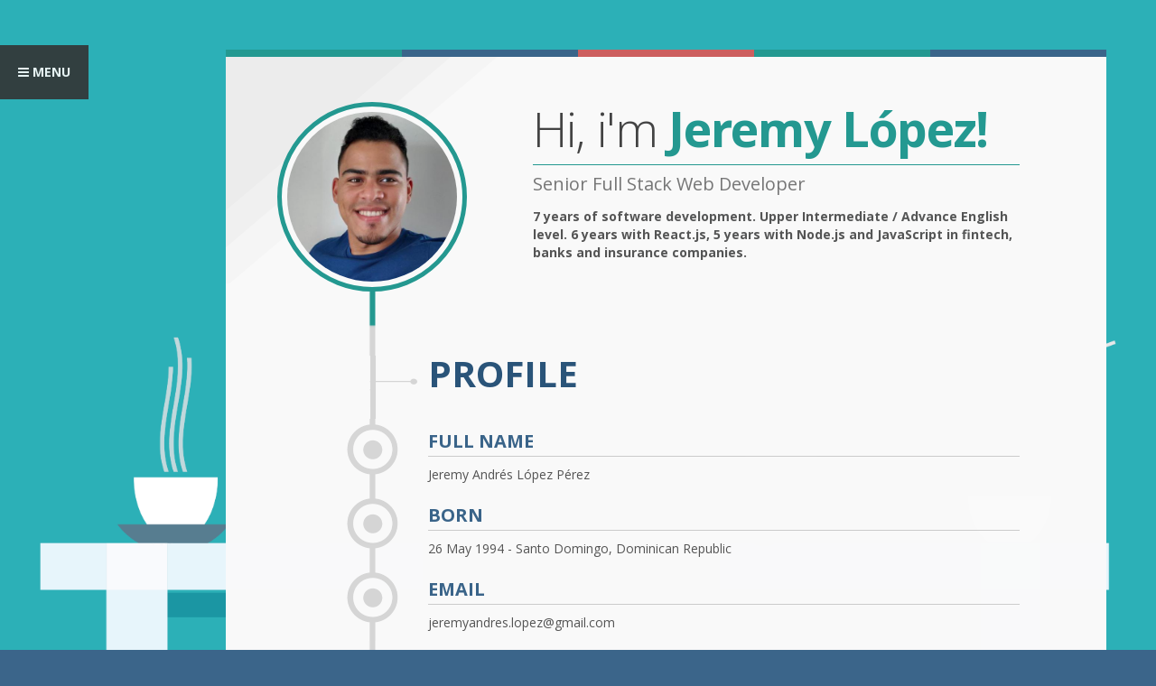

--- FILE ---
content_type: text/html; charset=utf-8
request_url: http://www.jalopez.com/
body_size: 3230
content:
<!DOCTYPE html>
<html lang="en">
<head>
  <meta charset="utf-8">
  <!--[if IE]><meta http-equiv="X-UA-Compatible" content="IE=edge"><![endif]-->
    <meta name="viewport" content="width=device-width, initial-scale=1">
  <title>Jeremy López | Portafolio</title>
  <link href='http://fonts.googleapis.com/css?family=Open+Sans:400,300,700' rel='stylesheet' type='text/css'>
  <link href="vendor/bootstrap/css/bootstrap.min.css" rel="stylesheet">
  <link rel="stylesheet" href="vendor/font-awesome/css/font-awesome.min.css">
  <link href="vendor/nivo-lightbox/nivo-lightbox.css" rel="stylesheet">
  <link rel="stylesheet" href="vendor/nivo-lightbox/themes/default/default.css" type="text/css" />
  <link href="vendor/animate.css" rel="stylesheet">
  <link href="css/styles.css" rel="stylesheet">
  <!-- HTML5 Shim and Respond.js IE8 support of HTML5 elements and media queries -->
  <!--[if lt IE 9]>
    <script src="vendor/html5shiv.js"></script>
    <script src="vendor/respond.min.js"></script>
  <![endif]-->
</head>
<body data-spy="scroll" data-target="#side-menu">
  <div class="loader" id="page-loader">
    <div class="loading-wrapper">
      <div class="tp-loader spinner"></div>
      <div class="side-menu-name">
        Jeremy <strong>López</strong>
      </div>
      <p class="side-menu-job">Senior Full Stack Web Developer</p>
    </div>
  </div>
  <div class="side-menu-open hidden-sm hidden-xs">
    <a href="#" class="btn btn-default side-menu-button"><i class="fa fa-bars"></i> MENU</a>
  </div>
  <div class="side-menu">
    <span id="side-menu-close"><i class="fa fa-times"></i></span>
    <div class="side-menu-name">
      Jeremy <strong>López</strong>
    </div>
    <p class="side-menu-job">Senior Full Stack Web Developer</p>
    <nav id="side-menu" class="side-menu-este">
      <ul class="nav side-menu-nav">
        <li><a href="#intro"><i class="fa fa-angle-right"></i> Intro</a></li>
        <li><a href="#education"><i class="fa fa-angle-right"></i> Education</a></li>
        <li><a href="#works"><i class="fa fa-angle-right"></i> Work Experience</a></li>
        <li><a href="#skills"><i class="fa fa-angle-right"></i> Skills</a></li>
        <li><a href="#interests"><i class="fa fa-angle-right"></i> Interests</a></li>
      </ul>
    </nav>
  </div>
  <section id="content-body" class="container animated">
    <div class="row" id="intro">
      <div class="col-md-10 col-sm-10  col-md-offset-2 col-sm-offset-1 clearfix top-colors">
        <div class="top-color top-color1"></div>
        <div class="top-color top-color2"></div>
        <div class="top-color top-color3"></div>
        <div class="top-color top-color1"></div>
        <div class="top-color top-color2"></div>
      </div>
      <div class="col-md-10 col-sm-10 col-md-offset-2 col-sm-offset-1 resume-container">
        <div class="profile-intro row">
          <div class="col-md-4 profile-col">
            <div class="profile-pic">
              <div class="profile-border">
                <img src="img/avatar.jpg" alt="">
              </div>
            </div>
          </div>
          <div class="col-md-7">
            <h1 class="intro-title1">Hi, i'm <span class="color1 bold">Jeremy López!</span></h1>
            <h2 class="intro-title2">Senior Full Stack Web Developer</h2>
            <p><strong>7 years of software development. Upper Intermediate / Advance English level.
                6 years with React.js, 5 years with Node.js and JavaScript in fintech, banks and insurance companies.
              </strong>
            </p>
          </div>
        </div>
        <div class="timeline-wrap">
          <div class="timeline-bg">
            <section class="timeline profile-infos">

              <div class="line row timeline-margin">
                <div class="content-wrap">
                  <div class="col-md-1 bg1 timeline-space full-height hidden-sm hidden-xs"></div>
                  <div class="col-md-2 timeline-progress hidden-sm hidden-xs full-height"></div>
                  <div class="col-md-9 bg1 full-height"></div>
                </div>
              </div>

              <div class="line row">
                <div class="col-md-1 bg1 timeline-space full-height hidden-sm hidden-xs"></div>
                <div class="col-md-2 timeline-progress hidden-sm hidden-xs timeline-title full-height">
                </div>
                <div class="col-md-8 content-wrap bg1">
                  <h2 class="section-title">Profile</h2>
                </div>
                <div class="col-md-1 bg1 timeline-space full-height hidden-sm hidden-xs"></div>
              </div>
              <div class="line row">
                <div class="col-md-1 bg1 timeline-space full-height hidden-sm hidden-xs"></div>
                <div class="col-md-2 timeline-progress hidden-sm hidden-xs full-height timeline-point "></div>
                <div class="col-md-8 content-wrap bg1">
                  <div class="line-content">
                    <h3 class="section-item-title-1">Full Name</h3>
                    <p>Jeremy Andrés López Pérez</p>
                  </div>
                </div>
                <div class="col-md-1 bg1 timeline-space full-height hidden-sm hidden-xs"></div>
              </div>

              <div class="line row">
                <div class="col-md-1 bg1 timeline-space full-height hidden-sm hidden-xs"></div>
                <div class="col-md-2 timeline-progress hidden-sm hidden-xs full-height timeline-point "></div>
                <div class="col-md-8 content-wrap bg1">
                  <div class="line-content">
                    <h3 class="section-item-title-1">Born</h3>
                    <p>26 May 1994 - Santo Domingo, Dominican Republic</p>
                  </div>
                </div>
                <div class="col-md-1 bg1 timeline-space full-height hidden-sm hidden-xs"></div>
              </div>

              <div class="line row">
                <div class="col-md-1 bg1 timeline-space full-height hidden-sm hidden-xs"></div>
                <div class="col-md-2 timeline-progress hidden-sm hidden-xs full-height timeline-point "></div>
                <div class="col-md-8 content-wrap bg1">
                  <div class="line-content">
                    <h3 class="section-item-title-1">Email</h3>
                    <p>jeremyandres.lopez@gmail.com</p>
                  </div>
                </div>
                <div class="col-md-1 bg1 timeline-space full-height hidden-sm hidden-xs"></div>
              </div>
            </section>
            <section class="timeline education" id="education">

              <div class="line row timeline-margin">
                <div class="content-wrap">
                  <div class="col-md-1 bg1 timeline-space full-height hidden-sm hidden-xs"></div>
                  <div class="col-md-2 timeline-progress hidden-sm hidden-xs full-height"></div>
                  <div class="col-md-9 bg1 full-height"></div>
                </div>
              </div>

              <div class="line row">
                <div class="col-md-1 bg1 timeline-space full-height hidden-sm hidden-xs"></div>
                <div class="col-md-2 timeline-progress hidden-sm hidden-xs timeline-title full-height">
                </div>
                <div class="col-md-8 content-wrap bg1">
                  <h2 class="section-title">Education</h2>
                </div>
                <div class="col-md-1 bg1 timeline-space full-height hidden-sm hidden-xs"></div>
              </div>
              <div class="line row">
                <div class="col-md-1 bg1 timeline-space full-height hidden-sm hidden-xs"></div>
                <div class="col-md-2 timeline-progress hidden-sm hidden-xs full-height timeline-education "></div>
                <div class="col-md-8 content-wrap bg1">
                  <div class="line-content line-content-education">
                    <h3 class="section-item-title-1">Software Engineer</h3>
                    <h4 class="graduation-time"><i class="fa fa-university"></i> Universidad APEC - <span
                        class="graduation-date">Graduation year 2018</span></h4>
                  </div>
                </div>
                <div class="col-md-1 bg1 timeline-space full-height hidden-sm hidden-xs"></div>
              </div>

              <div class="line row">
                <div class="col-md-1 bg1 timeline-space full-height hidden-sm hidden-xs"></div>
                <div class="col-md-2 timeline-progress hidden-sm hidden-xs full-height timeline-education "></div>
                <div class="col-md-8 content-wrap bg1">
                  <div class="line-content line-content-education">
                    <h3 class="section-item-title-1">Software Technician</h3>
                    <h4 class="graduation-time"><i class="fa fa-university"></i> Instituto Tecnológico de las Américas -
                      <span class="graduation-date">Graduation year 2014</span></h4>
                  </div>
                </div>
                <div class="col-md-1 bg1 timeline-space full-height hidden-sm hidden-xs"></div>
              </div>
            </section>

            <section class="timeline work-experience" id="works">
              <div class="line row timeline-margin">
                <div class="content-wrap">
                  <div class="col-md-1 bg1 timeline-space full-height hidden-sm hidden-xs"></div>
                  <div class="col-md-2 timeline-progress hidden-sm hidden-xs full-height"></div>
                  <div class="col-md-9 bg1 full-height"></div>
                </div>
              </div>

              <div class="line row">
                <div class="col-md-1 bg1 timeline-space full-height hidden-sm hidden-xs"></div>
                <div class="col-md-2 timeline-progress hidden-sm hidden-xs timeline-title full-height"></div>
                <div class="col-md-8 content-wrap bg1">
                  <h2 class="section-title">Work Experience</h2>
                </div>
                <div class="col-md-1 bg1 timeline-space full-height hidden-sm hidden-xs"></div>
              </div>
              <div class="line row">
                <div class="col-md-1 bg1 timeline-space full-height hidden-sm hidden-xs"></div>
                <div class="col-md-2 timeline-progress hidden-sm hidden-xs full-height timeline-work "></div>
                <div class="col-md-8 content-wrap bg1">
                  <div class="line-content line-content-education">
                    <h3 class="section-item-title-1">Truelogic Software.</h3>
                    <h4 class="job"><i class="fa fa-flag"></i> Senior Full Stack Web Developer - <span class="job-date">October 2020 - Current</span></h4>
                    <div class="job-description">
                      <p> <strong>Technologies:</strong> Material-ui, Jest, React.js, TailwindCSS, TypeScript, Storybook, Git, Next.js, Node.js, Express, Sequelize, Knex, GraphQL, MongoDB, PostgreSQL </p>
                    </div>
                  </div>
                </div>
                <div class="col-md-1 bg1 timeline-space full-height hidden-sm hidden-xs"></div>
              </div>

              <div class="line row">
                <div class="col-md-1 bg1 timeline-space full-height hidden-sm hidden-xs"></div>
                <div class="col-md-2 timeline-progress hidden-sm hidden-xs full-height timeline-work "></div>
                <div class="col-md-8 content-wrap bg1">
                  <div class="line-content line-content-education">
                    <h3 class="section-item-title-1">Avantica / Encora Technologies</h3>
                    <h4 class="job"><i class="fa fa-flag"></i> Senior Full Stack Web Developer - <span class="job-date">January 2018 - October 2020</span></h4>
                    <div class="job-description">
                      <p><strong>Technologies: </strong>TypeScript, JavaScript, ReactJS, NodeJS, Webpack, Git, Jenkins</p>
                    </div>
                  </div>
                </div>
                <div class="col-md-1 bg1 timeline-space full-height hidden-sm hidden-xs"></div>
              </div>
           
              <div class="line row">
                <div class="col-md-1 bg1 timeline-space full-height hidden-sm hidden-xs"></div>
                <div class="col-md-2 timeline-progress hidden-sm hidden-xs full-height timeline-work "></div>
                <div class="col-md-8 content-wrap bg1">
                  <div class="line-content line-content-education">
                    <h3 class="section-item-title-1">Insurance Company</h3>
                    <h4 class="job"><i class="fa fa-flag"></i> Full Stack Web Developer - <span class="job-date">January
                        2016 - January 2018</span></h4>
                    <div class="job-description">
                      <p>
                        <strong>Technologies:</strong> Java, Thymeleaf, Spring Data, React, React-Native, Redux-Saga, PL/SQL, MongoDB, Docker, Azure, Git, Scrum.
                      </p>
                    </div>
                  </div>
                </div>
                <div class="col-md-1 bg1 timeline-space full-height hidden-sm hidden-xs"></div>
              </div>              
            </section>
            <section class="timeline skills" id="skills">

              <div class="line row timeline-margin">
                <div class="content-wrap">
                  <div class="col-md-1 bg1 timeline-space full-height hidden-sm hidden-xs"></div>
                  <div class="col-md-2 timeline-progress hidden-sm hidden-xs full-height"></div>
                  <div class="col-md-9 bg1 full-height"></div>
                </div>
              </div>

              <div class="line row">
                <div class="col-md-1 bg1 timeline-space full-height hidden-sm hidden-xs"></div>
                <div class="col-md-2 timeline-progress hidden-sm hidden-xs timeline-title full-height"></div>
                <div class="col-md-8 content-wrap bg1">
                  <h2 class="section-title">Skills</h2>
                </div>
                <div class="col-md-1 bg1 timeline-space full-height hidden-sm hidden-xs"></div>
              </div>

              <div class="line row">
                <div class="col-md-1 bg1 timeline-space full-height hidden-sm hidden-xs"></div>
                <div class="col-md-2 timeline-progress hidden-sm hidden-xs full-height timeline-point "></div>
                <div class="col-md-8 content-wrap bg1">
                  <div class="line-content">
                    <h3 class="section-item-title-1">Professional Skills</h3>
                    <ul class="skills-list">
                      <li>
                        <div class="progress">
                          <div class="progress-bar" role="progressbar" data-percent="90%" style="width: 90%;">
                            <span class="sr-only">90% Complete</span>
                          </div>
                          <span class="progress-type">Comunication</span>
                          <span class="progress-completed">90%</span>
                        </div>
                      </li>
                      <li>
                        <div class="progress">
                          <div class="progress-bar progress-bar-2" role="progressbar" data-percent="90%"
                            style="width: 90%;">
                            <span class="sr-only">90% Complete</span>
                          </div>
                          <span class="progress-type">Leadership</span>
                          <span class="progress-completed">90%</span>
                        </div>
                      </li>
                      <li>
                        <div class="progress" title="Doing my best!">
                          <div class="progress-bar progress-bar-3" role="progressbar" data-percent="85%"
                            style="width: 85%;">
                            <span class="sr-only">85% Complete</span>
                          </div>
                          <span class="progress-type">Confidence</span>
                          <span class="progress-completed">85%</span>
                        </div>
                      </li>
                      <li>
                        <div class="progress" title="Doing my best!">
                          <div class="progress-bar" role="progressbar" data-percent="93%"
                            style="width: 93%;">
                            <span class="sr-only">93% Complete</span>
                          </div>
                          <span class="progress-type">Fellowship</span>
                          <span class="progress-completed">93%</span>
                        </div>
                      </li>
                    </ul>
                  </div>
                </div>
                <div class="col-md-1 bg1 timeline-space full-height hidden-sm hidden-xs"></div>
              </div>
              <div class="line row">
                <div class="col-md-1 bg1 timeline-space full-height hidden-sm hidden-xs"></div>
                <div class="col-md-2 timeline-progress hidden-sm hidden-xs full-height timeline-point "></div>
                <div class="col-md-1 bg1 timeline-space full-height hidden-sm hidden-xs"></div>
              </div>

              <div class="line row">
                <div class="col-md-1 bg1 timeline-space full-height hidden-sm hidden-xs"></div>
                <div class="col-md-2 timeline-progress hidden-sm hidden-xs full-height timeline-point "></div>
                <div class="col-md-8 content-wrap bg1">
                  <div class="line-content">
                    <h3 class="section-item-title-1">Code Skills</h3>
                    <ul class="skills-list">
                      <li>
                        <div class="progress">
                          <div class="progress-bar" data-percent="90%" role="progressbar" style="width: 93%;">
                            <span class="sr-only">93% Complete</span>
                          </div>
                          <span class="progress-type">React.js</span>
                          <span class="progress-completed">93%</span>
                        </div>
                      </li>
                      <li>
                        <div class="progress">
                          <div class="progress-bar progress-bar-3" data-percent="90%" role="progressbar"
                            style="width: 85%;">
                            <span class="sr-only">85% Complete</span>
                          </div>
                          <span class="progress-type">JavaScript</span>
                          <span class="progress-completed">85%</span>
                        </div>
                      </li>
                      <li>
                        <div class="progress">
                          <div class="progress-bar progress-bar-2" data-percent="70%" role="progressbar"
                            style="width: 70%;">
                            <span class="sr-only">70% Complete</span>
                          </div>
                          <span class="progress-type">Vue.js</span>
                          <span class="progress-completed">70%</span>
                        </div>
                      </li>
                      <li>
                      </li>
                        <div class="progress">
                          <div class="progress-bar" data-percent="75%" role="progressbar"
                            style="width: 80%;">
                            <span class="sr-only">80% Complete</span>
                          </div>
                          <span class="progress-type">Node.js</span>
                          <span class="progress-completed">80%</span>
                        </div>
                      </li>                      
                      <li>
                        <div class="progress">
                          <div class="progress-bar progress-bar-2" data-percent="70%" role="progressbar" style="width: 70%;">
                            <span class="sr-only">70% Complete</span>
                          </div>
                          <span class="progress-type">CSS3</span>
                          <span class="progress-completed">70%</span>
                        </div>
                    </ul>
                  </div>
                </div>
                <div class="col-md-1 bg1 timeline-space full-height hidden-sm hidden-xs"></div>
              </div>
            </section>

            <section class="timeline" id="interests">
              <div class="line row timeline-margin">
                <div class="content-wrap">
                  <div class="col-md-1 bg1 timeline-space full-height hidden-sm hidden-xs"></div>
                  <div class="col-md-2 timeline-progress hidden-sm hidden-xs full-height"></div>
                  <div class="col-md-9 bg1 full-height"></div>
                </div>
              </div>

              <div class="line row">
                <div class="col-md-1 bg1 timeline-space full-height hidden-sm hidden-xs"></div>
                <div class="col-md-2 timeline-progress hidden-sm hidden-xs timeline-title full-height"></div>
                <div class="col-md-8 content-wrap bg1">
                  <h2 class="section-title">Interests</h2>
                </div>
                <div class="col-md-1 bg1 timeline-space full-height hidden-sm hidden-xs"></div>
              </div>

              <div class="line row">
                <div class="col-md-1 bg1 timeline-space full-height hidden-sm hidden-xs"></div>
                <div class="col-md-2 timeline-progress hidden-sm hidden-xs full-height timeline-point "></div>
                <div class="col-md-8 content-wrap bg1">
                  <div class="line-content">
                    <h3 class="section-item-title-1">Games</h3> 
                    <p>I love playing video games, online games are my favorites. Most of the time I play MMORPGs and tactical games. But, I also play FPS games.</p>
                  </div>
                </div>
                <div class="col-md-1 bg1 timeline-space full-height hidden-sm hidden-xs"></div>
              </div>
              <div class="line row">
                <div class="col-md-1 bg1 timeline-space full-height hidden-sm hidden-xs"></div>
                <div class="col-md-2 timeline-progress hidden-sm hidden-xs full-height timeline-point "></div>
                <div class="col-md-8 content-wrap bg1">
                  <div class="line-content">
                    <h3 class="section-item-title-1">Investment</h3>
                    <p>I enjoy everything related to investment, from cryptocurrencies to market bulls and bears.</p>
                  </div>
                </div>
                <div class="col-md-1 bg1 timeline-space full-height hidden-sm hidden-xs"></div>
              </div>
              <div class="line row">
                <div class="col-md-1 bg1 timeline-space full-height hidden-sm hidden-xs"></div>
                <div class="col-md-2 timeline-progress hidden-sm hidden-xs full-height timeline-point "></div>
                <div class="col-md-8 content-wrap bg1">
                  <div class="line-content">
                    <h3 class="section-item-title-1">Netflix and Chill</h3>
                    <p>Who doesn't?</p>
                  </div>
                </div>
                <div class="col-md-1 bg1 timeline-space full-height hidden-sm hidden-xs"></div>
              </div>
            </section>

            <section class="timeline profile-infos">
              <div class="line row timeline-margin timeline-margin-big">
                <div class="content-wrap">
                  <div class="col-md-1 bg1 timeline-space full-height hidden-sm hidden-xs"></div>
                  <div class="col-md-2 timeline-progress hidden-sm hidden-xs full-height"></div>
                  <div class="col-md-9 bg1 full-height"></div>
                </div>
              </div>

              <div class="line row line-thank-you">
                <div class="col-md-1 bg1 timeline-space full-height hidden-sm hidden-xs"></div>
                <div class="col-md-2 timeline-progress hidden-sm hidden-xs full-height timeline-point "></div>
                <div class="col-md-8 content-wrap bg1">
                  <div class="line-content">
                    <h3 class="thank-you">Thank You!</h3>
                  </div>
                </div>
                <div class="col-md-1 bg1 timeline-space full-height hidden-sm hidden-xs"></div>
              </div>
            </section>
          </div>
        </div>

        <footer id="footer" class="row">
          <p class="quote">“Writing code is my passion, building software is what I
            love”</p>
          <!-- <p class="author">Jeremy López</p> -->
        </footer>
      </div>
    </div>
  </section>
  <script src="vendor/jquery-1.11.1.min.js"></script>
  <script src="vendor/bootstrap/js/bootstrap.min.js"></script>
  <script src="vendor/jquery.easing.min.js"></script>
  <script src="vendor/jquery.mousewheel.min.js"></script>
  <script src="vendor/jquery.nicescroll.min.js"></script>
  <script src="vendor/waypoints.min.js"></script>
  <script src="vendor/nivo-lightbox/nivo-lightbox.min.js"></script>
  <script src="vendor/jquery.bxslider.min.js"></script>
  <script src="vendor/jquery.validate.min.js"></script>
  <script src="vendor/placeholders.jquery.min.js"></script>
  <script src="vendor/cross-browser.js"></script>
  <script src="js/main.js"></script>
</body>

</html>


--- FILE ---
content_type: text/css; charset=utf-8
request_url: http://www.jalopez.com/css/styles.css
body_size: 4140
content:
/*------------------------------------------------------------------
[Main Theme Styles]

Project:	Vertica - Retina Ready Resume / CV & Portfolio
Author:	Diego Pereira @ DotRex
Version:	1.5.5
Last change:	18/01/17 
Primary use:	CV / Resume
-------------------------------------------------------------------*/
/*------------------------------------------------------------------
[Table of contents]

1. General
2. Tipography
3. Page loader
4. Header colors
5. Side Menu
6. Content
7. Profile intro
8. Vertical Timeline
9. Section: Education and Work Experience
10. Section: Skills
11. Section: Portfolio
12. Section: Contact
13. Section: Thank you
14. Footer
15. Other Stuff
16. Crossbrowser Stuff
-------------------------------------------------------------------*/
/* ==========================================================
! 1. General 
========================================================== */
.color1 {
  color: #249991;
}
.color2 {
  color: #3b658a;
}
.color3 {
  color: #ce5f5f;
}
.font1 {
  font-family: 'Open Sans', sans-serif;
}
.bold {
  font-weight: bold;
}
.bg-cover {
  -webkit-background-size: cover;
  -moz-background-size: cover;
  -o-background-size: cover;
  background-size: cover;
}
body {
  font-family: 'Open Sans', sans-serif;
  background-image: url('../img/background2.png');
  background-attachment: fixed;
  background-repeat: repeat-x;
  background-color: #3b658a;
  background-position: center top;
  -webkit-background-size: cover;
  -moz-background-size: cover;
  -o-background-size: cover;
  background-size: cover;
  position: relative !important;
  padding: 10px;
}
@media (min-width: 240px) and (max-width: 719px) {
  body {
    background-image: none;
  }
}
@media (min-width:992px) {
  padding: 0px;
}
ul {
  margin: 0;
  padding: 0;
}
hr {
  border: 0;
}
h1,
h2 {
  color: #249991;
  margin-top: 0;
}
h3 {
  color: #3b658a;
}
.btn {
  margin-right: 3px;
  -webkit-transition: all 0.3s ease-in-out;
  -moz-transition: all 0.3s ease-in-out;
  transition: all 0.3s ease-in-out;
  height: 30px;
  line-height: 30px;
  padding-top: 0;
}
.btn:hover .btn-hide-text {
  width: 125px;
  padding-left: 6px;
}
.btn-top-message:hover .btn-hide-text {
  width: 105px;
  padding-left: 6px;
}
.btn-default {
  background: #3b658a;
  color: #fafafa;
  border: #3b658a;
}
.btn-default:hover {
  background: #194368 !important;
  color: #fafafa;
}
.btn-primary {
  background: #249991;
  border: #249991;
  color: #fafafa;
}
.btn-primary:hover {
  background: #138880 !important;
  color: #fafafa;
}
.btn-secondary {
  background: #ce5f5f;
  border: #ce5f5f;
  color: #fafafa;
}
.btn-secondary:hover {
  background: #bd4e4e !important;
  color: #fafafa;
}
.btn-hide-text {
  display: inline-block;
  width: 0;
  overflow: hidden;
  -webkit-transition: all 0.3s ease-in-out;
  -moz-transition: all 0.3s ease-in-out;
  transition: all 0.3s ease-in-out;
  text-align: left;
  line-height: 30px;
  vertical-align: middle;
  text-transform: uppercase;
  font-size: 10px;
}
.nicescroll-rails {
  z-index: 9999!important;
}
.line-content {
  opacity: 1;
}
/* ==========================================================
! 2. Tipography
========================================================== */
p {
  color: #555555;
}
.profile-intro p {
  font-size: 16px;
  text-align: center;
}
@media (min-width: 768px) {
  .profile-intro p {
    text-align: left;
    font-size: 14px;
  }
}
.intro-title1 {
  font-size: 36px;
  color: #444444;
  letter-spacing: -1pt;
  border-bottom: 1px solid #249991;
  padding-bottom: 10px;
  font-weight: 200;
  margin-top: 15px;
  text-align: center;
}
@media (min-width: 768px) {
  .intro-title1 {
    text-align: left;
    font-size: 40px;
  }
}
@media (min-width:992px) {
  .intro-title1 {
    margin-top: 0;
    font-size: 54px;
  }
}
.intro-title2 {
  font-size: 18px;
  color: #777777;
  margin-top: 10px;
  margin-bottom: 15px;
  text-align: center;
}
@media (min-width: 768px) {
  .intro-title2 {
    font-size: 20px;
    text-align: left;
  }
}
.section-title {
  text-transform: uppercase;
  color: #2a5479;
  font-weight: bold;
  font-size: 40px;
  line-height: 40px;
  padding-bottom: 20px;
}
@media (min-width:992px) {
  .section-title {
    margin-left: -15px;
  }
}
@media (min-width: 1200px) {
  .section-title {
    margin-left: -35px;
  }
}
.section-item-title-1 {
  color: #3b658a;
  border-bottom: 1px solid #ccc;
  padding-bottom: 5px;
  font-weight: bold;
  text-transform: uppercase;
  font-size: 20px;
  margin-top: 14px;
}
/* ==========================================================
! 3. Page loader
========================================================== */
#page-loader {
  width: 100%;
  height: 100%;
  background: #2a5479;
  color: #249991;
  position: fixed;
  top: 0;
  left: 0;
  z-index: 9999;
}
.loading-wrapper {
  width: 250px;
  position: fixed;
  top: 40%;
  left: 50%;
  margin-left: -125px;
}
.tp-loader {
  z-index: 10000;
  position: relative;
}
.tp-loader.spinner {
  width: 30px;
  height: 30px;
  margin: 0 auto;
  margin-bottom: 10px;
  background-color: #fff;
  box-shadow: 0px 0px 20px 0px rgba(0, 0, 0, 0.15);
  -webkit-box-shadow: 0px 0px 20px 0px rgba(0, 0, 0, 0.15);
  -webkit-animation: tp-rotateplane 1.2s infinite ease-in-out;
  animation: tp-rotateplane 1.2s infinite ease-in-out;
  border-radius: 3px;
  -moz-border-radius: 3px;
  -webkit-border-radius: 3px;
}
@-webkit-keyframes tp-rotateplane {
  0% {
    -webkit-transform: perspective(120px);
  }
  50% {
    -webkit-transform: perspective(120px) rotateY(180deg);
  }
}
@keyframes tp-rotateplane {
  0% {
    transform: perspective(120px) rotateX(0deg) rotateY(0deg);
    -webkit-transform: perspective(120px) rotateX(0deg) rotateY(0deg);
  }
  50% {
    transform: perspective(120px) rotateX(-180.1deg) rotateY(0deg);
    -webkit-transform: perspective(120px) rotateX(-180.1deg) rotateY(0deg);
  }
}
/* ==========================================================
! 4. Header-colors
========================================================== */
.top-colors {
  padding: 0 !important;
}
.top-color {
  height: 8px;
  width: 20%;
  float: left;
  background: #249991;
}
.top-color1 {
  background: #249991;
}
.top-color2 {
  background: #3b658a;
}
.top-color3 {
  background: #ce5f5f;
}
/* ==========================================================
! 5. Side Menu
========================================================== */
.side-menu-open {
  position: fixed;
  left: 0;
  height: 100%;
  cursor: pointer;
  z-index: 777;
}
.side-menu-button {
  font-weight: bold;
  display: block;
  top: 80px;
  margin-top: 40px;
  height: 60px;
  line-height: 60px;
  padding-left: 20px;
  padding-right: 20px;
  background: #333;
  border-radius: 0;
  -moz-border-radius: 0;
  -webkit-border-radius: 0;
  opacity: 0.9;
}
.side-menu {
  position: fixed;
  top: 0;
  left: -250px;
  width: 250px;
  height: 100%;
  background: #111;
  color: #fafafa;
  padding: 60px 22px;
  z-index: 888;
  opacity: 0.9;
}
.side-menu a {
  color: #fafafa;
}
.side-menu p {
  color: #fafafa;
}
.side-menu-nav {
  list-style: none;
  width: 100%;
  margin-bottom: 45px;
}
.side-menu-nav li {
  display: block;
  width: 100%;
  font-size: 14px;
  border-bottom: 1px dotted #616161;
  background: none !important;
}
.side-menu-nav li a {
  color: #d8d8d8;
  background: none !important;
  display: block;
  width: 100%;
  font-weight: 200;
  height: 35px;
  line-height: 35px;
  padding: 0 !important;
  text-transform: uppercase;
  -webkit-transition: all 0.3s ease-in-out;
  -moz-transition: all 0.3s ease-in-out;
  transition: all 0.3s ease-in-out;
}
.side-menu-nav li a:hover {
  padding-left: 5px!important;
  color: #fff;
  font-weight: 300;
  text-decoration: none;
}
.side-menu-nav li.active a {
  padding-left: 5px!important;
  color: #fff;
  font-weight: 300;
  text-decoration: none;
  background: none!important;
}
.nav > li > a {
  padding: 0;
}
.nav > li > a:hover {
  background: none;
}
.side-menu-name {
  border: 2px solid #fafafa;
  color: #fafafa;
  opacity: 0.9;
  text-align: center;
  font-size: 22px;
  text-transform: uppercase;
  padding-left: 2px;
  padding-right: 2px;
  padding-top: 8px;
  padding-bottom: 8px;
  font-weight: 200;
}
.side-menu-job {
  margin-bottom: 40px;
  text-align: center;
  font-weight: 200;
  font-size: 12px;
  margin-top: 5px;
  color: #d8d8d8;
}
#side-menu-close {
  font-size: 18px;
  color: #fff;
  opacity: 0.5;
  -webkit-transition: all 0.2s ease-in-out;
  -moz-transition: all 0.2s ease-in-out;
  transition: all 0.2s ease-in-out;
  position: absolute;
  right: 8px;
  top: 3px;
  cursor: pointer;
}
#side-menu-close:hover {
  opacity: 1;
}
.btn-side-menu {
  display: block;
  width: 100%;
  text-align: center;
  background: none;
  border: 1px solid #ffffff;
  border-radius: 0;
  -moz-border-radius: 0;
  -webkit-border-radius: 0;
  height: 40px;
  line-height: 40px;
  margin-bottom: 8px;
  text-transform: uppercase;
  font-weight: 200;
  font-size: 10px;
  -webkit-transition: all 0.2s ease-in-out;
  -moz-transition: all 0.2s ease-in-out;
  transition: all 0.2s ease-in-out;
}
.btn-side-menu:hover {
  background: #ffffff;
  opacity: 0.8;
}
/* ==========================================================
! 6. Content
========================================================== */
#content-body {
  margin-top: 10px;
  margin-bottom: 10px;
  position: relative;
}
@media (min-width:992px) {
  #content-body {
    margin-top: 45px;
    margin-bottom: 90px;
  }
}
@media (min-width: 1200px) {
  #content-body {
    margin-bottom: 200px;
  }
}
.header-buttons {
  text-align: right;
  padding-top: 15px;
}
.resume-container {
  background: url('../img/paper-bg2.png') no-repeat top left, url('../img/paper-bg-bot.png') no-repeat bottom right, #fafafa;
}
/* ==========================================================
! 7. Profile intro
========================================================== */
.profile-intro {
  margin-top: 50px;
  position: relative;
  z-index: 99;
}
@media (min-width:992px) {
  .profile-intro {
    height: 245px;
  }
}
.profile-pic {
  text-align: center;
  border-radius: 100%;
  -moz-border-radius: 100%;
  -webkit-border-radius: 100%;
  width: 210px;
  height: 210px;
  border: 5px solid #249991;
  overflow: hidden;
  margin: 0 auto;
  background: #fafafa;
}
.profile-pic img {
  width: 188px;
  height: 188px;
  margin-top: 6px;
  border-radius: 100%;
  -moz-border-radius: 100%;
  -webkit-border-radius: 100%;
  overflow: hidden;
  -webkit-transition: all 0.3s ease-in-out;
  -moz-transition: all 0.3s ease-in-out;
  transition: all 0.3s ease-in-out;
}
/* ==========================================================
! 8. Vertical Timeline
========================================================== */
.timeline-wrap {
  position: relative;
  z-index: 88;
}
@media (min-width:992px) {
  .timeline-wrap {
    top: -44px;
  }
}
.timeline-bg {
  background: #fafafa;
}
.bg1 {
  background: #fafafa;
}
.timeline-progress {
  background: url('../img/timeline-bg.png') repeat-x center center fixed #249991;
  position: relative;
}
.timeline-progress:before {
  content: '';
  display: block;
  position: absolute;
  left: 0;
  top: 0;
  width: 100%;
  height: 100%;
  background: url('../img/progress-bar.png') repeat-y center;
  background-size: 400px 9px;
}
.timeline-point:before {
  background: url('../img/progress-point.png') center center;
  background-size: 400px 500px;
}
.timeline-education:before {
  background: url('../img/progress-education4.png') no-repeat center center;
  background-size: 400px 500px;
}
.timeline-work:before {
  background: url('../img/progress-work3.png') no-repeat center center;
  background-size: 400px 500px;
}
.timeline-mail:before {
  background: url('../img/progress-mail3.png') no-repeat center center;
  background-size: 400px 500px;
}
.timeline-title:before {
  background: url('../img/progress-section-title3.png') no-repeat center center;
  background-size: 400px 500px;
}
.timeline-margin .content-wrap {
  height: 40px;
}
@media (min-width:992px) {
  .timeline-margin .content-wrap {
    height: 80px;
  }
}
@media (min-width:992px) {
  .timeline-margin-big .content-wrap {
    height: 260px;
  }
}
.line-content {
  color: #555555;
  font-size: 16px;
}
@media (min-width:992px) {
  .line-content {
    margin-left: -15px;
  }
}
@media (min-width: 1200px) {
  .line-content {
    margin-left: -35px;
  }
}
.line-content p {
  font-size: 14px;
}
/* ==========================================================
! 9. Section: Education and Work Experience
========================================================== */
.line-content-education {
  padding-bottom: 10px;
}
@media (min-width:992px) {
  .line-content-education {
    min-height: 150px;
  }
}
.graduation-time,
.job {
  font-size: 14px;
  font-weight: bold;
  color: #999999;
}
.graduation-date,
.job-date {
  font-size: 14px;
  font-style: italic;
  font-weight: 200;
}
.graduation-description,
.job-description {
  font-size: 13px;
}
.graduation-description p,
.job-description p {
  font-size: 13px;
  line-height: 19px;
}
/* ==========================================================
! 10. Section: Skills
========================================================== */
.progress {
  position: relative;
  height: 25px;
}
.progress > .progress-type {
  position: absolute;
  left: 0px;
  font-size: 13px;
  padding: 3px 30px 2px 10px;
  color: #ffffff;
  background-color: rgba(25, 25, 25, 0.2);
}
.progress > .progress-completed {
  position: absolute;
  right: 0px;
  font-weight: 800;
  padding: 3px 10px 2px;
  color: #888;
  font-size: 14px;
}
.skills-list {
  list-style: none;
}
.progress-bar {
  background: #249991;
  width: 20%;
}
.progress-bar-2 {
  background: #3b658a;
}
.progress-bar-3 {
  background: #ce5f5f;
}
/* ==========================================================
! 11. Section: Portfolio
========================================================== */
.portfolio .line-content {
  height: 255px;
}
.portfolio-item {
  position: relative;
  cursor: crosshair!important;
  width: 200px;
  height: 180px;
  overflow: hidden;
  background: none;
}
.portfolio-item:hover img {
  -webkit-transform: scale(1.2) rotate(-5deg);
  -o-transform: scale(1.2) rotate(-5deg);
  transform: scale(1.2) rotate(-5deg);
}
.portfolio-item a {
  background: none;
  display: block;
  cursor: crosshair!important;
}
.portfolio-item img {
  width: 100%;
  border-radius: 0;
  -webkit-transition: all 0.3s ease-in-out;
  -moz-transition: all 0.3s ease-in-out;
  transition: all 0.3s ease-in-out;
}
.portfolio-item .hover-bg-wrapper {
  position: absolute;
  top: 0;
  left: 0;
  width: 100%;
  height: 100%;
  padding: 5px;
  z-index: 3;
  display: none;
}
.portfolio-item .hover-bg {
  background: #02776f;
  opacity: 0.9;
  width: 100%;
  height: 100%;
  position: relative;
  min-height: 10px;
  z-index: 3;
}
.portfolio-item .hover {
  position: absolute;
  width: 100%;
  height: 100%;
  z-index: 4;
  color: #fff;
  opacity: 1;
  display: none;
  padding: 20px;
}
.portfolio-item .hover p {
  color: #fff;
  text-align: center;
}
.portfolio-item .hover p.zoomi {
  font-size: 56px;
}
.portfolio-item .hover p.portfolio-item-title {
  font-size: 12px;
  text-transform: uppercase;
  padding-left: 5px;
  padding-right: 5px;
  margin-top: 8px;
  font-weight: 200;
}
.bx-controls-direction {
  margin-top: 5px;
}
.bx-controls-direction .disabled {
  opacity: 0.3;
  cursor: default;
  background: #333;
}
.bx-controls-direction .disabled:hover {
  background: #333;
}
.bx-prev,
.bx-next {
  display: inline-block;
  height: 30px;
  width: 40px;
  background: #3b658a;
  color: #fafafa;
  text-align: center;
  line-height: 30px;
  margin-right: 3px;
  -webkit-transition: all 0.2s ease-in-out;
  -moz-transition: all 0.2s ease-in-out;
  transition: all 0.2s ease-in-out;
}
.bx-prev:hover,
.bx-next:hover {
  color: #fff;
  background: #083257;
}
/* ==========================================================
! 12. Section: Contact
========================================================== */
.contact-content {
  padding-bottom: 20px;
  min-height: 315px;
}
.contact-form-wrapper {
  position: relative;
}
.form-group {
  margin-bottom: 10px;
  position: relative;
}
.form-group label.error {
  display: block;
  position: absolute;
  right: -10px;
  top: -3px;
  background: #333;
  padding: 5px;
  color: #fff;
  font-weight: normal;
  font-size: 12px;
  border-radius: 5px;
  -moz-border-radius: 5px;
  -webkit-border-radius: 5px;
}
input.form-control,
textarea.form-control {
  background: #249991;
  border: 0px solid #35aaa2;
  padding-top: -2px;
  border-radius: 5px;
  -moz-border-radius: 5px;
  -webkit-border-radius: 5px;
  color: #ffffff;
  height: 40px;
}
textarea.form-control {
  width: 100% !important;
  height: 100px!important;
}
.form-send {
  margin-top: 10px;
  font-weight: bold;
  text-transform: uppercase;
  border-radius: 5px 5px 5px 5px;
  -moz-border-radius: 5px 5px 5px 5px;
  -webkit-border-radius: 5px 5px 5px 5px;
  min-width: 200px;
  background: #3b658a;
  color: #fff;
  display: block;
  height: 40px;
  line-height: 40px;
  -webkit-transition: all 0.3s ease-in-out;
  -moz-transition: all 0.3s ease-in-out;
  transition: all 0.3s ease-in-out;
}
::-webkit-input-placeholder {
  color: #fafafa !important;
  font-style: italic;
}
:-moz-placeholder {
  color: #fafafa !important;
  font-style: italic;
}
::-moz-placeholder {
  color: #fafafa !important;
  font-style: italic;
}
:-ms-input-placeholder {
  color: #fafafa !important;
  font-style: italic;
}
.contact-subtitle-1 {
  text-transform: uppercase;
  font-weight: bold;
  color: #3b658a;
  font-size: 18px;
  margin-bottom: 4px;
  margin-top: 20px;
}
@media (min-width:992px) {
  .contact-subtitle-1 {
    font-size: 14px;
    margin-top: 0;
  }
}
.contact-infos {
  font-size: 14px;
  text-align: center;
  margin-top: 20px;
  font-size: 16px;
}
.contact-infos p {
  font-size: 16px;
}
@media (min-width:992px) {
  .contact-infos {
    text-align: left;
    margin-top: 0;
    font-size: 14px;
  }
}
.modal-wrap {
  display: none;
}
.modal-bg {
  background: #333;
  opacity: 0.9;
  position: fixed;
  top: 0;
  left: 0;
  width: 100%;
  height: 100%;
  z-index: 999;
}
.modal-content {
  background: #fafafa;
  font-size: 18px;
  position: fixed;
  top: 40%;
  left: 50%;
  margin-left: -125px;
  width: 250px;
  z-index: 9999;
  padding: 10px 20px;
}
.modal-content .modal-title {
  color: #3b658a;
  font-size: 22px;
  border-bottom: 1px solid #ccc;
  margin-bottom: 5px;
  font-weight: bold;
}
.modal-content p {
  font-size: 14px;
  margin-bottom: 0;
}
#contactError .modal-title {
  color: #fff;
}
/* ==========================================================
! 13. Section: Thank you
========================================================== */
.line-thank-you .timeline-point:before {
  background-position: center 285px;
}
.line-thank-you .content-wrap {
  height: 56px!important;
}
.thank-you {
  font-weight: 200;
  font-size: 67px;
  line-height: 48px;
  color: #aaaaaa;
  font-style: italic;
  position: relative;
  top: -5px;
  text-align: center;
}
@media (min-width:992px) {
  .thank-you {
    text-align: left;
  }
}
/* ==========================================================
! 14. Footer
========================================================== */
#footer {
  background: #ce5f5f;
  color: #fff;
  padding-top: 17px;
  padding-bottom: 17px;
  text-align: center;
  margin-top: 130px;
}
#footer p {
  color: #fff;
}
#footer .quote {
  font-size: 22px;
  font-weight: 200;
  margin-bottom: 5px;
}
#footer .author {
  font-size: 14px;
  font-weight: bold;
}
/* ==========================================================
! 15. Other Stuff
========================================================== */
/*Nivo Lightbox*/
.nivo-lightbox-theme-default .nivo-lightbox-title {
  font-style: normal;
  font-weight: normal;
  background: #000;
  opacity: 0.9;
  color: #fff;
  padding: 15px 15px;
  border-radius: 5px;
  width: 100%;
}
.nivo-lightbox-theme-default .nivo-lightbox-title-wrap {
  bottom: 0px;
}
/* ==========================================================
! 16. Crossbrowser Stuff
========================================================== */
/*Safari*/
.safari .btn {
  display: inline;
  padding-top: 5px;
}
.safari .side-menu-button {
  display: block;
}
.safari .form-send {
  padding-top: 0!important;
  margin: 0 auto;
}
.safari .btn-side-menu {
  display: block;
  -webkit-transition: all 0s ease-in-out;
  -moz-transition: all 0s ease-in-out;
  transition: all 0s ease-in-out;
  padding-top: 0;
  opacity: 1;
}
.mac.gecko .full-height {
  border-left: 1px solid #fafafa;
}
.mac.gecko #skills .line-content {
  min-height: 170px;
}
.mac.gecko #portfolio .line-content {
  height: 280px;
}
input:-webkit-autofill,
input:-webkit-autofill:hover,
input:-webkit-autofill:focus,
input:-webkit-autofill:active {
  -webkit-box-shadow: 0 0 0px 1000px #35aaa2 inset!important;
}
.gecko .timeline-progress {
  background: #249991 !important;
}
.gecko .thank-you {
  top: -17px;
}
@supports (-ms-ime-align:auto) {
  .timeline-progress {
    background: #249991 !important;
  }
  .thank-you {
    top: -17px;
  }
}


--- FILE ---
content_type: application/javascript; charset=utf-8
request_url: http://www.jalopez.com/js/main.js
body_size: 1653
content:
//Strict Mode 
(function($) {
  "use strict";

//Run on Document Ready
$(document).ready(function(){  

  //Smooth scrool
  $("html").niceScroll({styler:"fb",cursorcolor:"#000"});

  //Side menu - Open
  $('.side-menu-open').on('mouseenter', function () {
    $('.side-menu').animate({'left': '0px'}, 600, 'easeOutCubic');
  });

  //Side menu - Close
  $('#side-menu-close').on('click', function () {
    var sideWidth = $('.side-menu').outerWidth();
    var sideWidthClose = '-' + sideWidth + 'px';
    $('.side-menu').animate({'left': sideWidthClose}, 600, 'easeOutCubic');
    preventDefault();
  });

  //Smooth Scroll on anchor links
  $('a[href*=#]:not([href=#])').on('click', function () {
    if (location.pathname.replace(/^\//,'') == this.pathname.replace(/^\//,'') && location.hostname == this.hostname) {
      var target = $(this.hash);
      target = target.length ? target : $('[name=' + this.hash.slice(1) +']');
      if (target.length) {
        $('html,body').animate({
          scrollTop: target.offset().top
        }, 700, 'easeInOutExpo');
        return false;
      }
    }
  });

  //Bootstrap Scroll Spy
  $('[data-spy="scroll"]').each(function () {
    var $spy = $(this).scrollspy('refresh');
  });  

  //Bxslider -see options at http://bxslider.com/
  $('.portfolio-itens').bxSlider({
      slideWidth: 200,
      minSlides: 1,
      maxSlides: 4,
      moveSlides: 1,
      slideMargin: 5,
      auto: false,
      mode: 'horizontal',
      useCSS: false,
      speed: 900,
      infiniteLoop: false,
      hideControlOnEnd: true,
      easing: 'easeOutElastic',
      pager: false,
      prevText: '<i class="fa fa-chevron-left"></i>',
      nextText: '<i class="fa fa-chevron-right"></i>'
  });

  
  //Nivo Lightbox
  $('a.nivobox').nivoLightbox({ effect: 'fade' });

  //Portfolio Animations
  var portfolioItem = $('.portfolio-item');
  portfolioItem.on('mouseenter', function () {
    $(this).find('.hover-bg-wrapper').fadeIn(200);
    $(this).find('.hover').show();  
    $(this).find('p').addClass('animated').addClass('fadeInUp');
  });

  portfolioItem.on('mouseleave', function () {
    $(this).find('.hover-bg-wrapper').fadeOut(200);
    $(this).find('.hover').fadeOut(200);
    $(this).find('p').removeClass('fadeInUp');
  });

  //Contact Form Validator and Ajax Sender
  $("#contactForm").validate({
    submitHandler: function(form) {
      $.ajax({
        type: "POST",
        url: "php/contact-form.php",
        data: {
          "name": $("#contactForm #name").val(),
          "email": $("#contactForm #email").val(),
          "subject": $("#contactForm #subject").val(),
          "message": $("#contactForm #message").val()
        },
        dataType: "json",
        success: function (data) {
          if (data.response == "success") {
            $('#contactWait').hide();
            $("#contactSuccess").fadeIn(300);
            $("#contactError").addClass("hidden");            

            $("#contactForm #name, #contactForm #email, #contactForm #subject, #contactForm #message")
              .val("")
              .blur()
              .closest(".control-group")
              .removeClass("success")
              .removeClass("error");   
            $('label.error').hide();           
            
          } else {
            $('#contactWait').hide();
            $("#contactError").fadeIn(300);
            $("#contactSuccess").addClass("hidden");
          }
        },
        beforeSend: function() {
          $('#contactWait').fadeIn(200);
        }
      });
    }
  });

  //Modal for Contact Form
  $('.modal-wrap').on('click', function () {
    $('.modal-wrap').fadeOut(300);
  });      

  //Background Height fix for vertical progress
  $( ".full-height" ).each(function() {
    var $stretch = $(this);
    $stretch.css({ height: $stretch.closest('.line').find('.content-wrap').height() });
  }); 

});

//Run on Window Load
$(window).load(function(){
  //Page loader
  $('#page-loader').fadeOut(200, function(){});

  //Safari Crossbrowser animation Fix
  if ($('html').hasClass('safari')) {
      $('#content-body').removeClass('animated');
  }

  //Fade In load
  $('#content-body').addClass('fadeInUp');

  //Background Height fix for vertical progress
  setTimeout(function () {    
      $( ".full-height" ).each(function() {
        var $stretch = $(this);
        $stretch.css({ height: $stretch.closest('.line').find('.content-wrap').outerHeight() });
      });  
    }, 300
  );
  
  //Background Height fix for vertical progress on window resize
  $(window).resize(function(){ 
     $( ".full-height" ).each(function() {
      var $stretch = $(this);
      $stretch.css({ height: $stretch.closest('.line').find('.content-wrap').outerHeight() });
    }); 
  });
});
})(jQuery);